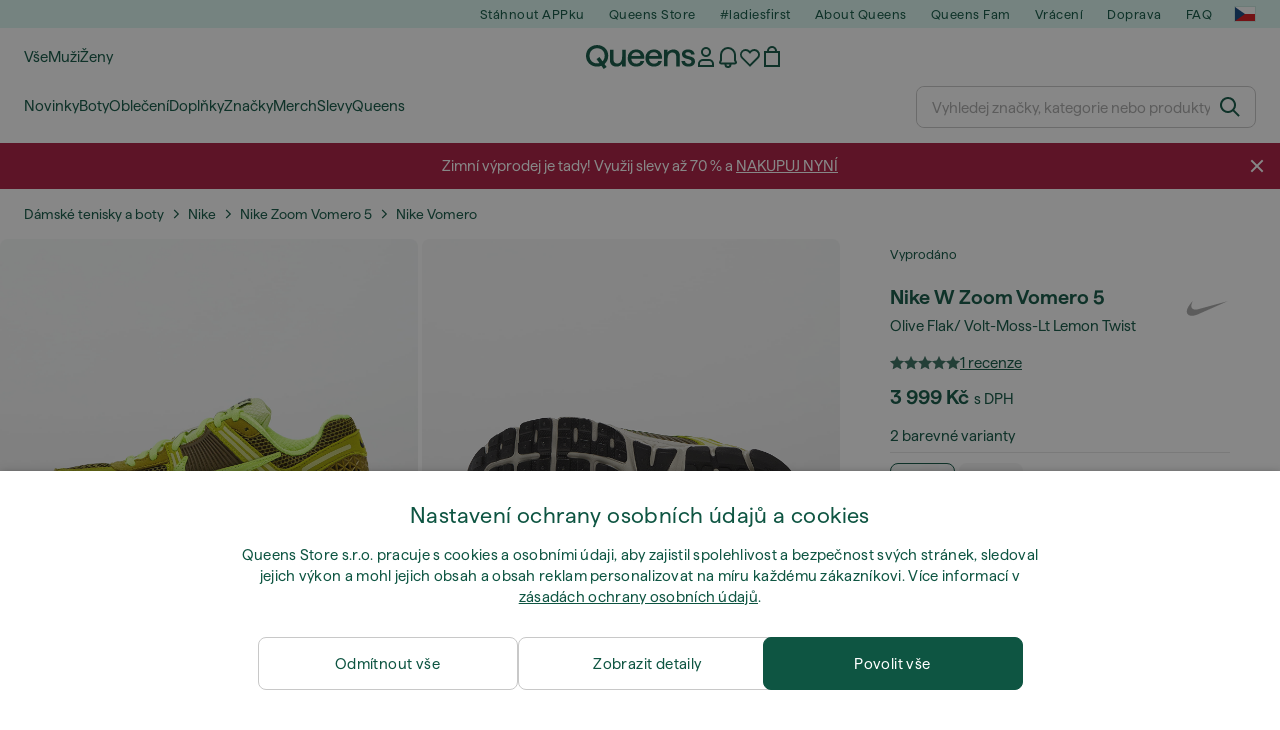

--- FILE ---
content_type: text/javascript
request_url: https://static.qns.digital/themes/default-bootstrap/dist/webpack/148.333ff326755e9f625980.min.js
body_size: 34
content:
(window.webpackJsonp=window.webpackJsonp||[]).push([[148],{"9CXS":function(t,e,a){"use strict";a.r(e);var n=a("q1tI"),r=a.n(n);function l(){return(l=Object.assign||function(t){for(var e=1;e<arguments.length;e++){var a=arguments[e];for(var n in a)Object.prototype.hasOwnProperty.call(a,n)&&(t[n]=a[n])}return t}).apply(this,arguments)}e.default=({styles:t={},...e})=>r.a.createElement("svg",l({xmlns:"http://www.w3.org/2000/svg",width:"22",height:"22",viewBox:"0 0 22 22"},e),r.a.createElement("path",{opacity:".1",d:"M0 3h22v16H0z"}),r.a.createElement("path",{fill:"#d7141a",d:"M1 4h20v14H1z"}),r.a.createElement("path",{fill:"#fff",d:"M1 4h20v7H1z"}),r.a.createElement("path",{fill:"#11457e",d:"M11 11L1 4v14l10-7z"}))}}]);
//# sourceMappingURL=148.333ff326755e9f625980.min.js.map